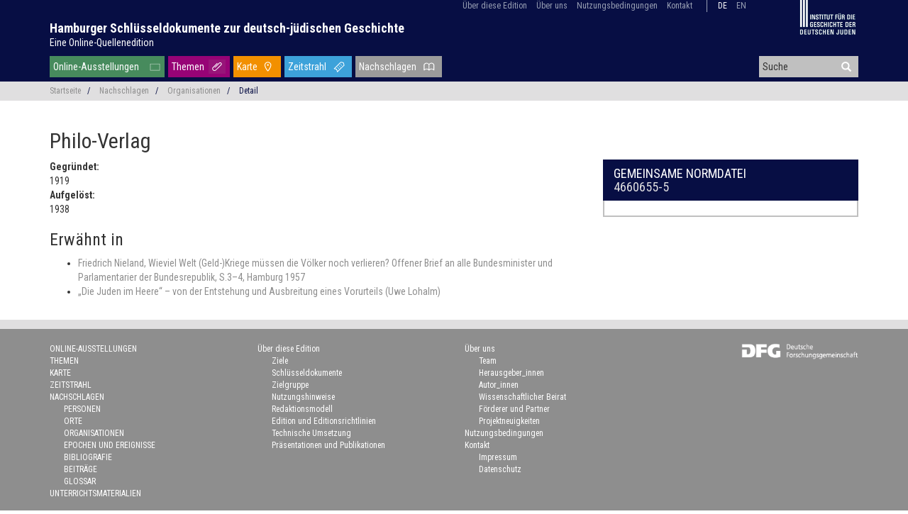

--- FILE ---
content_type: text/html; charset=UTF-8
request_url: https://schluesseldokumente.net/organisation/gnd/4660655-5
body_size: 4825
content:
<!doctype html>
<html class="no-js" lang="de"
      prefix="og: http://ogp.me/ns# profile: http://ogp.me/ns/profile# place: http://ogp.me/ns/place# books: http://ogp.me/ns/books#">
    <head>
        <meta charset="utf-8" />
        <meta name="viewport" content="width=device-width, initial-scale=1.0" />
        <title>
                                    Philo-Verlag |
                        Hamburger Schlüsseldokumente zur deutsch-jüdischen Geschichte
                </title>
                        <script type="text/javascript">
            var Hyphenopoly = {
                require: {
                    "de": "Silbentrennungsalgorithmus",
                    "en-us": "Supercalifragilisticexpialidocious"
                },
                setup: {
                    selectors: {
                        ".dta-p": {}
                    }
                }
            };
        </script>
        <script src="/vendor/Hyphenopoly-4.5.0/Hyphenopoly_Loader.js" type="text/javascript"></script>
                                                            <script type="application/ld+json">
            {"@context":"http:\/\/schema.org","@type":"Organization","name":"Philo-Verlag","foundingDate":"1919","dissolutionDate":"1938","sameAs":"http:\/\/d-nb.info\/gnd\/4660655-5"}
        </script>
                    

                <script src="/js/jquery-3.3.1.min.js"></script>

        <!-- Latest compiled and minified CSS -->
        <link rel="stylesheet" href="/vendor/bootstrap-3.4.0-dist/css/bootstrap.min.css">

        <!-- Latest compiled and minified JavaScript -->
        <script src="/vendor/bootstrap-3.4.0-dist/js/bootstrap.min.js"></script>

        <!-- Search suggest -->
        <script src="/js/bootstrap3-typeahead.js"></script>

                <link href="/css/base.css" rel="stylesheet">

                <style>
        @media print {
            /* http://drupal.stackexchange.com/a/59908*/
            a[href]:after {
                content: none;
            }
        }
        </style>

            <script src="/js/seealso.js"></script>
    <script>
        var service = new SeeAlsoCollection();
        service.services = {
            'gkdaks' : new SeeAlsoService('https://beacon.findbuch.de/seemore/gnd-aks/-dewp@wd/-jgo-hsd-organisationen')
        };
        service.views = {
            'seealso-ul' : new SeeAlsoUL({
                linkTarget: '_blank',
                maxItems: 100
            })
        };
        service.replaceTagsOnLoad();
    </script>

                <script>
        if (!String.prototype.startsWith) {
            // Polyfill for IE 11
            String.prototype.startsWith = function(searchString, position) {
                position = position || 0;
                return this.indexOf(searchString, position) === position;
            };
        }

        $(document).ready(function() {
            // show back to top arrow upon scroll
            $(window).scroll(function () {
                    if ($(this).scrollTop() > 50) {
                        $('#back-to-top').fadeIn();
                    } else {
                        $('#back-to-top').fadeOut();
                    }
            });
            // scroll body to 0px on click
            $('#back-to-top').click(function () {
                // $('#back-to-top').tooltip('hide');
                $('body,html').animate({
                    scrollTop: 0
                }, 800);
                return false;
            });

            // typeahead for search
            var $input = $('#header-search');
            $input.typeahead({
                autoSelect: true,
                minLength: 3,
                delay: 100,
                source: function (query, process) {
                    $.ajax({
                        url: '/suche/vorschlag',
                        data: { q: query },
                        dataType: 'json'
                    })
                    .done(function(response) {
                        return process(response);
                    });
                }
            });

            $input.change(function() {
                var current = $input.typeahead('getActive');
                if (current) {
                    // Some item from your model is active!
                    if (current.name == $input.val()) {
                        // This means the exact match is found. Use toLowerCase() if you want case insensitive match.
                        window.location = current.url;
                    }
                    else {
                        // This means it is only a partial match, you can either add a new item
                        // or take the active if you don't want new items
                    }
                }
                else {
                    // Nothing is active so it is a new value (or maybe empty value)
                }
            });
        });
        </script>    </head>

    <body role="document" class="route-organization-by-gnd">
        <div id="displaybox" style="display: none;">
            <a href="#" style="display: block; position: absolute; top: 8px; right: 8px;" onclick="$('#displaybox').toggle(); return false;"><svg fill="currentColor" preserveAspectRatio="xMidYMid meet" height="2em" width="2em" viewBox="0 0 40 40" style="vertical-align: middle;"><g><path d="m31.6 10.7l-9.3 9.3 9.3 9.3-2.3 2.3-9.3-9.3-9.3 9.3-2.3-2.3 9.3-9.3-9.3-9.3 2.3-2.3 9.3 9.3 9.3-9.3z"></path></g></svg></a>
            <div id="displayBoxContent" style="background-color: white; margin-top: 2em; margin-left: auto; margin-right: auto; width: 90%; height: 90%; overflow: auto;"></div>
        </div>
                        <header>
            <div class="container">
                <div class="row">
                    <div class="col-sm-12" style="position: relative">
                        <div style="position: absolute; right: 18px; z-index: 100">
                                    <ul id="menu-top" class="list-inline">
            
                            <li class="first">        <a href="/ueber/edition">Über diese Edition</a>                <ul class="menu_level_1">
            
                <li class="first">        <a href="/ueber/ziele">Ziele</a>        
    </li>

    
                <li>        <a href="/ueber/schluesseldokumente">Schlüsseldokumente</a>        
    </li>

    
                <li>        <a href="/ueber/zielgruppe">Zielgruppe</a>        
    </li>

    
                <li>        <a href="/ueber/nutzungshinweise">Nutzungshinweise</a>        
    </li>

    
                <li>        <a href="/ueber/redaktionsmodell">Redaktionsmodell</a>        
    </li>

    
                <li>        <a href="/ueber/editionsrichtlinien">Edition und Editionsrichtlinien</a>        
    </li>

    
                <li>        <a href="/ueber/technische-umsetzung">Technische Umsetzung</a>        
    </li>

    
                <li class="last">        <a href="/ueber/publikationen">Präsentationen und Publikationen</a>        
    </li>


    </ul>

    </li>

    
                            <li>        <a href="/ueber/team">Über uns</a>                <ul class="menu_level_1">
            
                <li class="first">        <a href="/ueber/team">Team</a>        
    </li>

    
                <li>        <a href="/ueber/herausgeberinnen">Herausgeber_innen</a>        
    </li>

    
                <li>        <a href="/ueber/autorinnen">Autor_innen</a>        
    </li>

    
                <li>        <a href="/ueber/beirat">Wissenschaftlicher Beirat</a>        
    </li>

    
                <li>        <a href="/ueber/mittelgeber">Förderer und Partner</a>        
    </li>

    
                <li class="last">        <a href="/ueber/news">Projektneuigkeiten</a>        
    </li>


    </ul>

    </li>

    
                <li>        <a href="/nutzungsbedingungen">Nutzungsbedingungen</a>        
    </li>

    
                <li class="last">        <a href="/kontakt">Kontakt</a>        
    </li>


    </ul>

                                                        <ul id="menu-lang" class="list-inline">
                                                            <li class="current">
                                                                                                                                                    <a href="/organisation/gnd/4660655-5">de</a>
                                </li>
                                                            <li>
                                                                                                                                                    <a href="https://keydocuments.net/organization/gnd/4660655-5">en</a>
                                </li>
                                                        </ul>
                                                                            <a class="hidden-xs" href="http://www.igdj-hh.de/" target="_blank" rel="noopener">
                        <img src="/img/igdj.png" style="margin-left: 60px; width: 80px; height: auto" alt="Institut für die Geschichte der deutschen Juden" />
                    </a>
                                    </div>
                    </div>
                    <div class="col-sm-12" id="site-name">
                        <h1>
                            <a href="/">Hamburger Schlüsseldokumente zur deutsch-jüdischen Geschichte</a><br />
                            <a href="/" id="site-tagline">Eine Online-Quellenedition</a>
                        </h1>
                    </div>
                    <div class="col-sm-9">
                                <ul id="menu-main" class="list-inline">
            
                <li id="menu-item-exhibition" class="first">        <a href="/ausstellung">Online-Ausstellungen</a>        
    </li>

    
                <li id="menu-item-topic">        <a href="/thema">Themen</a>        
    </li>

    
                <li id="menu-item-map">        <a href="/karte">Karte</a>        
    </li>

    
                <li id="menu-item-chronology">        <a href="/zeitstrahl">Zeitstrahl</a>        
    </li>

    
                            <li dropdown="dropdown" id="menu-item-lookup" class="current_ancestor last">        <a href="#">Nachschlagen</a>                <ul class="menu_level_1">
            
                <li class="first">        <a href="/person">Personen</a>        
    </li>

    
                <li>        <a href="/ort">Orte</a>        
    </li>

    
                <li class="current">        <a href="/organisation">Organisationen</a>        
    </li>

    
                <li>        <a href="/ereignis">Epochen und Ereignisse</a>        
    </li>

    
                <li>        <a href="/bibliografie">Bibliografie</a>        
    </li>

    
                <li>        <a href="/beitrag">Beiträge</a>        
    </li>

    
                <li class="last">        <a href="/glossar">Glossar</a>        
    </li>


    </ul>

    </li>


    </ul>

                    </div>
                    <div id="header-search-wrapper" class="col-sm-3 hidden-xs">
                        <form action="/suche" method="post">
                            <div class="form-group has-feedback" style="margin-bottom: 0">
                            <input autocomplete="off" id="header-search" name="q" type="text" placeholder="Suche" />
                            <i style="margin-top: -2px; pointer-events: inherit" onclick=" $(this).closest('form').submit()" class="glyphicon glyphicon-search form-control-feedback"></i>
                            </div>
                        </form>
                    </div>
                </div>
            </div>
        </header>
        
                <div class="container-fluid">
</div>
<div class="container-fluid" id="breadcrumb">
    <div class="container">
        <div class="row">
            <div class="col-sm-12 small">
                                                <ul class="list-inline">
                <li><a
                            href="/">Startseite</a>&nbsp; &nbsp;<span class="divider">/</span></li>
                    <li><a
                            href="#">Nachschlagen</a>&nbsp; &nbsp;<span class="divider">/</span></li>
                    <li><a
                            href="/organisation">Organisationen</a>&nbsp; &nbsp;<span class="divider">/</span></li>
                                            <li class="active">Detail</li>                </ul>
            </div>
        </div>
    </div>
</div><!-- .container-fluid -->
        
                <div class="container wrapper">
            <h1>
        Philo-Verlag
    </h1>
    <div class="row">
        <div class="col-sm-8">
            <dl>
                            <dt>Gegründet:</dt>
                <dd>
                    
                    1919
                </dd>
                                                    <dt>Aufgelöst:</dt>
                <dd>
                    1938
                </dd>
                                                </dl>

            
                        
                        <h3>Erwähnt in</h3>
    <ul>
                <li>            <a href="/quelle/jgo:source-125">Friedrich Nieland, Wieviel Welt (Geld-)Kriege müssen die Völker noch verlieren? Offener Brief an alle Bundesminister und Parlamentarier der Bundesrepublik, S.3–4, Hamburg 1957</a>
    </li>
                <li>                                        <a href="/beitrag/lohalm-roth-judenzaehlung">
            „Die Juden im Heere“ – von der Entstehung und Ausbreitung eines Vorurteils
                        (Uwe Lohalm)
                    </a>
    </li>
            </ul>
    
        </div>

        <div class="col-sm-4 sidebar">
                                    <div class="container-fluid box">
                <div class="row box-color-title">
                    <div class="col-sm-12">
                        <h4>Gemeinsame Normdatei
                        <br /><a href="http://d-nb.info/gnd/4660655-5" target="_blank">4660655-5</a>
                        </h4>
                    </div>
                </div>

                <div class="row box-color-content-inverse">
                                        <div class="col-sm-12">
                        <div title="4660655-5" class="gkdaks seealso-ul"></div>
                    </div>
                </div>
            </div>
                    </div>
    </div><!-- .row -->
        </div>
        
                        <footer>
                        <div id="footer-social" class="container-fluid">
                <div class="row">
                    <div class="col-xs-12" style="z-index: 1; text-align: center">
                    <a class="twitter" target="_blank" href="https://twitter.com/keydocuments" title="@keydocuments" rel="noopener"> </a>
                    </div>
                </div>
            </div>
                        <div id="footer-navigation" class="container">
                <div class="row">
                    <div class="col-xs-12 col-sm-3" style="z-index: 1">
                                                        <ul id="menu-main-footer" class="small">
            
                <li class="first">        <a href="/ausstellung">Online-Ausstellungen</a>        
    </li>

    
                <li>        <a href="/thema">Themen</a>        
    </li>

    
                <li>        <a href="/karte">Karte</a>        
    </li>

    
                <li>        <a href="/zeitstrahl">Zeitstrahl</a>        
    </li>

    
                            <li dropdown="dropdown">        <a href="#">Nachschlagen</a>                <ul class="menu_level_1">
            
                <li class="first">        <a href="/person">Personen</a>        
    </li>

    
                <li>        <a href="/ort">Orte</a>        
    </li>

    
                <li>        <a href="/organisation">Organisationen</a>        
    </li>

    
                <li>        <a href="/ereignis">Epochen und Ereignisse</a>        
    </li>

    
                <li>        <a href="/bibliografie">Bibliografie</a>        
    </li>

    
                <li>        <a href="/beitrag">Beiträge</a>        
    </li>

    
                <li class="last">        <a href="/glossar">Glossar</a>        
    </li>


    </ul>

    </li>

    
                <li class="last">        <a href="/unterricht">Unterrichtsmaterialien</a>        
    </li>


    </ul>

                    </div>
                    <div class="col-xs-6 col-sm-3" style="z-index: 1">
                                                        <ul id="menu-top-footer" class="small">
            
                            <li class="first last">        <a href="/ueber/edition">Über diese Edition</a>                <ul class="menu_level_1">
            
                <li class="first">        <a href="/ueber/ziele">Ziele</a>        
    </li>

    
                <li>        <a href="/ueber/schluesseldokumente">Schlüsseldokumente</a>        
    </li>

    
                <li>        <a href="/ueber/zielgruppe">Zielgruppe</a>        
    </li>

    
                <li>        <a href="/ueber/nutzungshinweise">Nutzungshinweise</a>        
    </li>

    
                <li>        <a href="/ueber/redaktionsmodell">Redaktionsmodell</a>        
    </li>

    
                <li>        <a href="/ueber/editionsrichtlinien">Edition und Editionsrichtlinien</a>        
    </li>

    
                <li>        <a href="/ueber/technische-umsetzung">Technische Umsetzung</a>        
    </li>

    
                <li class="last">        <a href="/ueber/publikationen">Präsentationen und Publikationen</a>        
    </li>


    </ul>

    </li>


    </ul>

                    </div>
                    <div class="col-xs-6 col-sm-2" style="z-index: 1">
                                                        <ul id="menu-top-footer" class="small">
            
                            <li class="first">        <a href="/ueber/team">Über uns</a>                <ul class="menu_level_1">
            
                <li class="first">        <a href="/ueber/team">Team</a>        
    </li>

    
                <li>        <a href="/ueber/herausgeberinnen">Herausgeber_innen</a>        
    </li>

    
                <li>        <a href="/ueber/autorinnen">Autor_innen</a>        
    </li>

    
                <li>        <a href="/ueber/beirat">Wissenschaftlicher Beirat</a>        
    </li>

    
                <li>        <a href="/ueber/mittelgeber">Förderer und Partner</a>        
    </li>

    
                <li class="last">        <a href="/ueber/news">Projektneuigkeiten</a>        
    </li>


    </ul>

    </li>

    
                <li>        <a href="/nutzungsbedingungen">Nutzungsbedingungen</a>        
    </li>

    
                            <li class="last">        <a href="/kontakt">Kontakt</a>                <ul class="menu_level_1">
            
                <li class="first">        <a href="/kontakt#imprint">Impressum</a>        
    </li>

    
                <li class="last">        <a href="/kontakt#dataprotection">Datenschutz</a>        
    </li>


    </ul>

    </li>


    </ul>

                    </div>
                                        <div id="footer-dfg" class="col-sm-4">
                        <a href="https://gepris.dfg.de/gepris/projekt/396810798?language=de" target="_blank" rel="noopener">
                            <img src="/img/dfg.png" style="width: 165px; height: auto" alt="Deutsche Forschungsgemeinschaft" />
                        </a>
                    </div>
                            </div>
            </div>
        </footer>
        
        <a id="back-to-top" href="#" class="btn btn-lg back-to-top" role="button" title="Klicken Sie, um an den Beginn der Seite zurückzukehren" data-toggle="tooltip" data-placement="left"><span class="glyphicon glyphicon-chevron-up"></span></a>
        
                                        <!-- Piwik -->
                <script type="text/javascript">
                    var _paq = _paq || [];
                    _paq.push(['setDomains', ['*.juedische-geschichte-online.net','*.jewish-history-online.net']]);
                    _paq.push(['trackPageView']);
                    _paq.push(['enableLinkTracking']);

                    (function() {
                        var u='//juedische-geschichte-online.net/piwik/';
                        _paq.push(['setTrackerUrl', u+'piwik.php']);
                        _paq.push(['setSiteId', 2]);
                        var d=document, g=d.createElement('script'), s=d.getElementsByTagName('script')[0];
                        g.type='text/javascript'; g.async=true; g.defer=true; g.src=u+'piwik.js'; s.parentNode.insertBefore(g,s);
                    })();
                </script>
                <noscript><p><img src="//juedische-geschichte-online.net/piwik/piwik.php?idsite=2" style="border:0;" alt="" /></p></noscript>
                <!-- End Piwik Code -->
                            </body>
</html>
